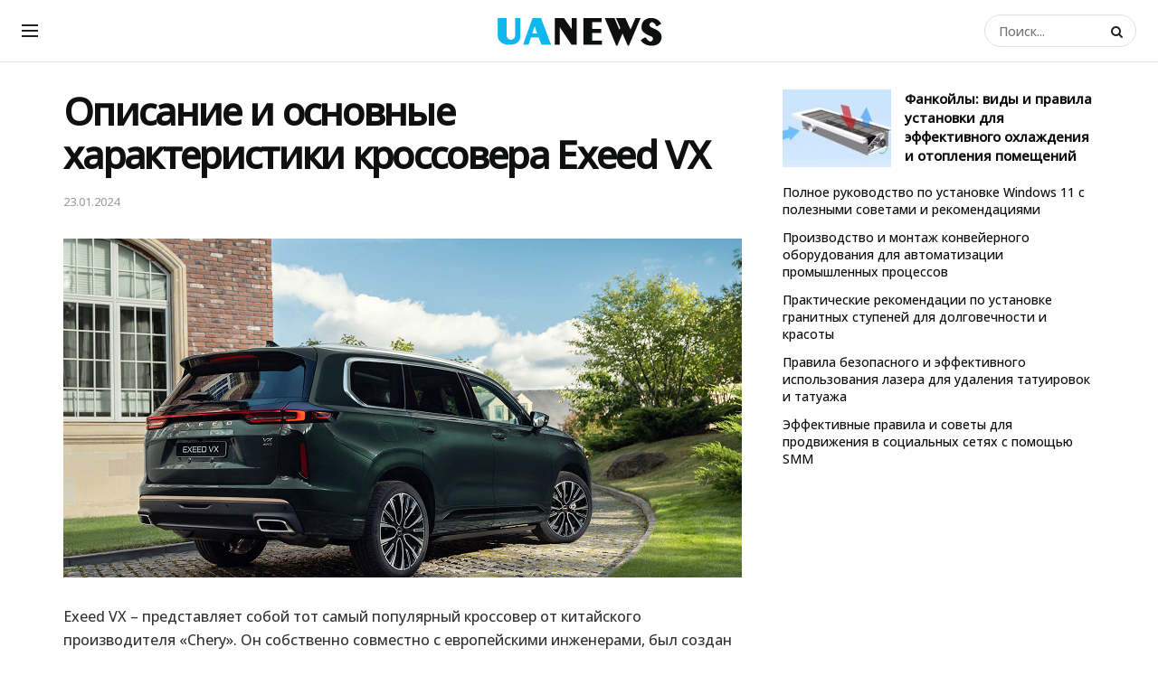

--- FILE ---
content_type: text/css
request_url: https://ukrtvoru.info/wp-content/uploads/elementor/css/post-123.css?ver=1691528509
body_size: 471
content:
.elementor-123 .elementor-element.elementor-element-5fc7a34:not(.elementor-motion-effects-element-type-background), .elementor-123 .elementor-element.elementor-element-5fc7a34 > .elementor-motion-effects-container > .elementor-motion-effects-layer{background-color:#181818;}.elementor-123 .elementor-element.elementor-element-5fc7a34{transition:background 0.3s, border 0.3s, border-radius 0.3s, box-shadow 0.3s;padding:12px 0px 0px 0px;}.elementor-123 .elementor-element.elementor-element-5fc7a34 > .elementor-background-overlay{transition:background 0.3s, border-radius 0.3s, opacity 0.3s;}